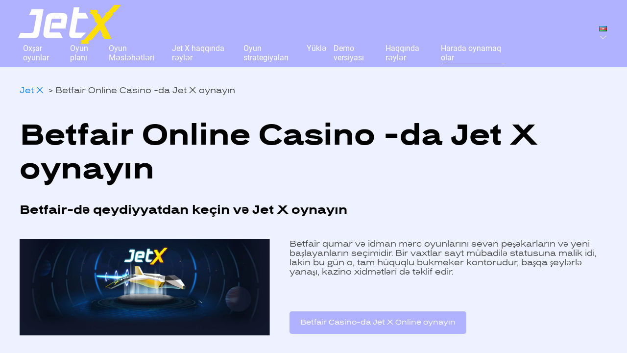

--- FILE ---
content_type: text/html; charset=UTF-8
request_url: https://jet-x.games/az/betfair-online-casino-da-jet-x-oynayin/
body_size: 14438
content:
<!DOCTYPE html>
<html lang="az">
    <head>
        <meta charset="UTF-8">
        <meta http-equiv="X-UA-Compatible" content="IE=edge">
        <meta name="viewport" content="width=device-width, initial-scale=1">
        <link rel="shortcut icon" href="/wp-content/uploads/dce76819-1005-4992-b6cf-811db0b6d35f-1.png">
        <link rel="apple-touch-icon" href="/wp-content/uploads/dce76819-1005-4992-b6cf-811db0b6d35f-1.png">
                <title>Betfair Online Casino -da Jet X oynayın - Jet X</title>
<link rel="alternate" href="https://jet-x.games/en/play-jet-x-at-betfair-online-casino/" hreflang="en" />
<link rel="alternate" href="https://jet-x.games/ua/play-jet-x-at-betfair-online-casino/" hreflang="ua" />
<link rel="alternate" href="https://jet-x.games/igrat-v-jet-x-v-online-kazino-betfair/" hreflang="ru" />
<link rel="alternate" href="https://jet-x.games/kz/betfair-onlajn-kazinosynda-jet-x-ojna-yz/" hreflang="kz" />
<link rel="alternate" href="https://jet-x.games/az/betfair-online-casino-da-jet-x-oynayin/" hreflang="az" />
<link rel="alternate" href="https://jet-x.games/tr/betfair-online-casino-jet-x-oyna/" hreflang="tr" />
<link rel="alternate" href="https://jet-x.games/uz/betfair-online-casino-da-jet-x-o-ynang/" hreflang="uz" />
<link rel="alternate" href="https://jet-x.games/es/juega-jet-x-en-el-casino-en-linea-betfair/" hreflang="es" />
<link rel="alternate" href="https://jet-x.games/pt/jogue-jet-x-no-casino-online-betfair/" hreflang="pt" />
<meta name="dc.title" content="Betfair Online Casino -da Jet X oynayın - Jet X" />
<meta name="dc.description" content="Betfair kazinosunda real pul üçün Jet X onlayn oyununu oynayın. Betfair onlayn kazinosunun rəsmi saytında qeydiyyat. Smartsoft Gaming tərəfindən JetX online oyun" />
<meta name="dc.relation" content="https://jet-x.games/az/betfair-online-casino-da-jet-x-oynayin/" />
<meta name="dc.source" content="https://jet-x.games/" />
<meta name="dc.language" content="az" />
<meta name="description" content="Betfair kazinosunda real pul üçün Jet X onlayn oyununu oynayın. Betfair onlayn kazinosunun rəsmi saytında qeydiyyat. Smartsoft Gaming tərəfindən JetX online oyun" />
<meta name="robots" content="index, follow" />
<meta name="googlebot" content="index, follow, max-snippet:-1, max-image-preview:large, max-video-preview:-1" />
<meta name="bingbot" content="index, follow, max-snippet:-1, max-image-preview:large, max-video-preview:-1" />
<link rel="canonical" href="https://jet-x.games/az/betfair-online-casino-da-jet-x-oynayin/" />
<meta property="og:url" content="https://jet-x.games/az/betfair-online-casino-da-jet-x-oynayin/" />
<meta property="og:site_name" content="Jet X" />
<meta property="og:locale" content="az" />
<meta property="og:locale:alternate" content="en_GB" />
<meta property="og:locale:alternate" content="ru_RU" />
<meta property="og:locale:alternate" content="tr_TR" />
<meta property="og:locale:alternate" content="uz_UZ" />
<meta property="og:locale:alternate" content="es_ES" />
<meta property="og:locale:alternate" content="pt_PT" />
<meta property="og:type" content="article" />
<meta property="og:title" content="Betfair Online Casino -da Jet X oynayın - Jet X" />
<meta property="og:description" content="Betfair kazinosunda real pul üçün Jet X onlayn oyununu oynayın. Betfair onlayn kazinosunun rəsmi saytında qeydiyyat. Smartsoft Gaming tərəfindən JetX online oyun" />
<meta property="og:image" content="https://jet-x.games/wp-content/uploads/6-7.jpg" />
<meta property="og:image:secure_url" content="https://jet-x.games/wp-content/uploads/6-7.jpg" />
<meta property="og:image:width" content="1920" />
<meta property="og:image:height" content="740" />
<meta name="twitter:card" content="summary" />
<meta name="twitter:title" content="Betfair Online Casino -da Jet X oynayın - Jet X" />
<meta name="twitter:description" content="Betfair kazinosunda real pul üçün Jet X onlayn oyununu oynayın. Betfair onlayn kazinosunun rəsmi saytında qeydiyyat. Smartsoft Gaming tərəfindən JetX online oyun" />
<meta name="twitter:image" content="https://jet-x.games/wp-content/uploads/6-7.jpg" />
<link href='https://fonts.gstatic.com' crossorigin rel='preconnect' />
<script type="application/ld+json">
    {"@context":"https:\/\/schema.org","@type":"FAQPage","name":"FAQ","mainEntity":[{"@type":"Question","name":"Betfair Online Casino -da Jet X onlayn slotunu harada oynaya bil\u0259r\u0259m?","answerCount":"1","acceptedAnswer":{"@type":"Answer","text":"Betfair qumar v\u0259 idman m\u0259rc oyunlar\u0131n\u0131 sev\u0259n pe\u015f\u0259karlar\u0131n v\u0259 yeni ba\u015flayanlar\u0131n se\u00e7imidir. Bir vaxtlar sayt m\u00fcbadil\u0259 statusuna malik idi, lakin bu g\u00fcn o, tam h\u00fcquqlu bukmeker kontorudur, ba\u015fqa \u015feyl\u0259rl\u0259 yana\u015f\u0131, kazino xidm\u0259tl\u0259ri d\u0259 t\u0259klif edir."}},{"@type":"Question","name":"B\u0259xtinizi Jet X -d\u0259 indi onlayn olaraq Betfair -d\u0259 s\u0131nay\u0131n?","answerCount":"1","acceptedAnswer":{"@type":"Answer","text":"Betfair m\u00fc\u0259yy\u0259n m\u0259nada h\u0259y\u0259can v\u0259 maraql\u0131 \u0259yl\u0259nc\u0259 h\u0259v\u0259skarlar\u0131n\u0131n slot, kazino v\u0259 s. tapa bil\u0259c\u0259yi unikal yerdir. JetX oyunu da m\u00f6vcuddur. B\u0259xtinizi s\u0131nama\u011fa haz\u0131rs\u0131n\u0131z? N\u0259zar\u0259td\u0259n \u00e7\u0131xan t\u0259yyar\u0259ni cilovlaya bil\u0259c\u0259yiniz\u0259 \u0259minsinizmi? O zaman qeydiyyatdan ke\u00e7m\u0259yi t\u00f6vsiy\u0259 edirik!"}}]}</script>
		<!-- This site uses the Google Analytics by MonsterInsights plugin v8.12.1 - Using Analytics tracking - https://www.monsterinsights.com/ -->
							<script
				src="//www.googletagmanager.com/gtag/js?id=G-ESJJP0VJEH"  data-cfasync="false" data-wpfc-render="false" type="text/javascript" async></script>
			<script data-cfasync="false" data-wpfc-render="false" type="text/javascript">
				var mi_version = '8.12.1';
				var mi_track_user = true;
				var mi_no_track_reason = '';
				
								var disableStrs = [
										'ga-disable-G-ESJJP0VJEH',
														];

				/* Function to detect opted out users */
				function __gtagTrackerIsOptedOut() {
					for (var index = 0; index < disableStrs.length; index++) {
						if (document.cookie.indexOf(disableStrs[index] + '=true') > -1) {
							return true;
						}
					}

					return false;
				}

				/* Disable tracking if the opt-out cookie exists. */
				if (__gtagTrackerIsOptedOut()) {
					for (var index = 0; index < disableStrs.length; index++) {
						window[disableStrs[index]] = true;
					}
				}

				/* Opt-out function */
				function __gtagTrackerOptout() {
					for (var index = 0; index < disableStrs.length; index++) {
						document.cookie = disableStrs[index] + '=true; expires=Thu, 31 Dec 2099 23:59:59 UTC; path=/';
						window[disableStrs[index]] = true;
					}
				}

				if ('undefined' === typeof gaOptout) {
					function gaOptout() {
						__gtagTrackerOptout();
					}
				}
								window.dataLayer = window.dataLayer || [];

				window.MonsterInsightsDualTracker = {
					helpers: {},
					trackers: {},
				};
				if (mi_track_user) {
					function __gtagDataLayer() {
						dataLayer.push(arguments);
					}

					function __gtagTracker(type, name, parameters) {
						if (!parameters) {
							parameters = {};
						}

						if (parameters.send_to) {
							__gtagDataLayer.apply(null, arguments);
							return;
						}

						if (type === 'event') {
														parameters.send_to = monsterinsights_frontend.v4_id;
							var hookName = name;
							if (typeof parameters['event_category'] !== 'undefined') {
								hookName = parameters['event_category'] + ':' + name;
							}

							if (typeof MonsterInsightsDualTracker.trackers[hookName] !== 'undefined') {
								MonsterInsightsDualTracker.trackers[hookName](parameters);
							} else {
								__gtagDataLayer('event', name, parameters);
							}
							
													} else {
							__gtagDataLayer.apply(null, arguments);
						}
					}

					__gtagTracker('js', new Date());
					__gtagTracker('set', {
						'developer_id.dZGIzZG': true,
											});
										__gtagTracker('config', 'G-ESJJP0VJEH', {"forceSSL":"true","link_attribution":"true"} );
															window.gtag = __gtagTracker;										(function () {
						/* https://developers.google.com/analytics/devguides/collection/analyticsjs/ */
						/* ga and __gaTracker compatibility shim. */
						var noopfn = function () {
							return null;
						};
						var newtracker = function () {
							return new Tracker();
						};
						var Tracker = function () {
							return null;
						};
						var p = Tracker.prototype;
						p.get = noopfn;
						p.set = noopfn;
						p.send = function () {
							var args = Array.prototype.slice.call(arguments);
							args.unshift('send');
							__gaTracker.apply(null, args);
						};
						var __gaTracker = function () {
							var len = arguments.length;
							if (len === 0) {
								return;
							}
							var f = arguments[len - 1];
							if (typeof f !== 'object' || f === null || typeof f.hitCallback !== 'function') {
								if ('send' === arguments[0]) {
									var hitConverted, hitObject = false, action;
									if ('event' === arguments[1]) {
										if ('undefined' !== typeof arguments[3]) {
											hitObject = {
												'eventAction': arguments[3],
												'eventCategory': arguments[2],
												'eventLabel': arguments[4],
												'value': arguments[5] ? arguments[5] : 1,
											}
										}
									}
									if ('pageview' === arguments[1]) {
										if ('undefined' !== typeof arguments[2]) {
											hitObject = {
												'eventAction': 'page_view',
												'page_path': arguments[2],
											}
										}
									}
									if (typeof arguments[2] === 'object') {
										hitObject = arguments[2];
									}
									if (typeof arguments[5] === 'object') {
										Object.assign(hitObject, arguments[5]);
									}
									if ('undefined' !== typeof arguments[1].hitType) {
										hitObject = arguments[1];
										if ('pageview' === hitObject.hitType) {
											hitObject.eventAction = 'page_view';
										}
									}
									if (hitObject) {
										action = 'timing' === arguments[1].hitType ? 'timing_complete' : hitObject.eventAction;
										hitConverted = mapArgs(hitObject);
										__gtagTracker('event', action, hitConverted);
									}
								}
								return;
							}

							function mapArgs(args) {
								var arg, hit = {};
								var gaMap = {
									'eventCategory': 'event_category',
									'eventAction': 'event_action',
									'eventLabel': 'event_label',
									'eventValue': 'event_value',
									'nonInteraction': 'non_interaction',
									'timingCategory': 'event_category',
									'timingVar': 'name',
									'timingValue': 'value',
									'timingLabel': 'event_label',
									'page': 'page_path',
									'location': 'page_location',
									'title': 'page_title',
								};
								for (arg in args) {
																		if (!(!args.hasOwnProperty(arg) || !gaMap.hasOwnProperty(arg))) {
										hit[gaMap[arg]] = args[arg];
									} else {
										hit[arg] = args[arg];
									}
								}
								return hit;
							}

							try {
								f.hitCallback();
							} catch (ex) {
							}
						};
						__gaTracker.create = newtracker;
						__gaTracker.getByName = newtracker;
						__gaTracker.getAll = function () {
							return [];
						};
						__gaTracker.remove = noopfn;
						__gaTracker.loaded = true;
						window['__gaTracker'] = __gaTracker;
					})();
									} else {
										console.log("");
					(function () {
						function __gtagTracker() {
							return null;
						}

						window['__gtagTracker'] = __gtagTracker;
						window['gtag'] = __gtagTracker;
					})();
									}
			</script>
				<!-- / Google Analytics by MonsterInsights -->
		<link rel='stylesheet' id='wp-block-library-css' href='https://jet-x.games/wp-includes/css/dist/block-library/style.min.css?ver=6.1' type='text/css' media='all' />
<style id='wpseopress-local-business-style-inline-css' type='text/css'>
span.wp-block-wpseopress-local-business-field{margin-right:8px}

</style>
<link rel='stylesheet' id='classic-theme-styles-css' href='https://jet-x.games/wp-includes/css/classic-themes.min.css?ver=1' type='text/css' media='all' />
<style id='global-styles-inline-css' type='text/css'>
body{--wp--preset--color--black: #000000;--wp--preset--color--cyan-bluish-gray: #abb8c3;--wp--preset--color--white: #ffffff;--wp--preset--color--pale-pink: #f78da7;--wp--preset--color--vivid-red: #cf2e2e;--wp--preset--color--luminous-vivid-orange: #ff6900;--wp--preset--color--luminous-vivid-amber: #fcb900;--wp--preset--color--light-green-cyan: #7bdcb5;--wp--preset--color--vivid-green-cyan: #00d084;--wp--preset--color--pale-cyan-blue: #8ed1fc;--wp--preset--color--vivid-cyan-blue: #0693e3;--wp--preset--color--vivid-purple: #9b51e0;--wp--preset--gradient--vivid-cyan-blue-to-vivid-purple: linear-gradient(135deg,rgba(6,147,227,1) 0%,rgb(155,81,224) 100%);--wp--preset--gradient--light-green-cyan-to-vivid-green-cyan: linear-gradient(135deg,rgb(122,220,180) 0%,rgb(0,208,130) 100%);--wp--preset--gradient--luminous-vivid-amber-to-luminous-vivid-orange: linear-gradient(135deg,rgba(252,185,0,1) 0%,rgba(255,105,0,1) 100%);--wp--preset--gradient--luminous-vivid-orange-to-vivid-red: linear-gradient(135deg,rgba(255,105,0,1) 0%,rgb(207,46,46) 100%);--wp--preset--gradient--very-light-gray-to-cyan-bluish-gray: linear-gradient(135deg,rgb(238,238,238) 0%,rgb(169,184,195) 100%);--wp--preset--gradient--cool-to-warm-spectrum: linear-gradient(135deg,rgb(74,234,220) 0%,rgb(151,120,209) 20%,rgb(207,42,186) 40%,rgb(238,44,130) 60%,rgb(251,105,98) 80%,rgb(254,248,76) 100%);--wp--preset--gradient--blush-light-purple: linear-gradient(135deg,rgb(255,206,236) 0%,rgb(152,150,240) 100%);--wp--preset--gradient--blush-bordeaux: linear-gradient(135deg,rgb(254,205,165) 0%,rgb(254,45,45) 50%,rgb(107,0,62) 100%);--wp--preset--gradient--luminous-dusk: linear-gradient(135deg,rgb(255,203,112) 0%,rgb(199,81,192) 50%,rgb(65,88,208) 100%);--wp--preset--gradient--pale-ocean: linear-gradient(135deg,rgb(255,245,203) 0%,rgb(182,227,212) 50%,rgb(51,167,181) 100%);--wp--preset--gradient--electric-grass: linear-gradient(135deg,rgb(202,248,128) 0%,rgb(113,206,126) 100%);--wp--preset--gradient--midnight: linear-gradient(135deg,rgb(2,3,129) 0%,rgb(40,116,252) 100%);--wp--preset--duotone--dark-grayscale: url('#wp-duotone-dark-grayscale');--wp--preset--duotone--grayscale: url('#wp-duotone-grayscale');--wp--preset--duotone--purple-yellow: url('#wp-duotone-purple-yellow');--wp--preset--duotone--blue-red: url('#wp-duotone-blue-red');--wp--preset--duotone--midnight: url('#wp-duotone-midnight');--wp--preset--duotone--magenta-yellow: url('#wp-duotone-magenta-yellow');--wp--preset--duotone--purple-green: url('#wp-duotone-purple-green');--wp--preset--duotone--blue-orange: url('#wp-duotone-blue-orange');--wp--preset--font-size--small: 13px;--wp--preset--font-size--medium: 20px;--wp--preset--font-size--large: 36px;--wp--preset--font-size--x-large: 42px;--wp--preset--spacing--20: 0.44rem;--wp--preset--spacing--30: 0.67rem;--wp--preset--spacing--40: 1rem;--wp--preset--spacing--50: 1.5rem;--wp--preset--spacing--60: 2.25rem;--wp--preset--spacing--70: 3.38rem;--wp--preset--spacing--80: 5.06rem;}:where(.is-layout-flex){gap: 0.5em;}body .is-layout-flow > .alignleft{float: left;margin-inline-start: 0;margin-inline-end: 2em;}body .is-layout-flow > .alignright{float: right;margin-inline-start: 2em;margin-inline-end: 0;}body .is-layout-flow > .aligncenter{margin-left: auto !important;margin-right: auto !important;}body .is-layout-constrained > .alignleft{float: left;margin-inline-start: 0;margin-inline-end: 2em;}body .is-layout-constrained > .alignright{float: right;margin-inline-start: 2em;margin-inline-end: 0;}body .is-layout-constrained > .aligncenter{margin-left: auto !important;margin-right: auto !important;}body .is-layout-constrained > :where(:not(.alignleft):not(.alignright):not(.alignfull)){max-width: var(--wp--style--global--content-size);margin-left: auto !important;margin-right: auto !important;}body .is-layout-constrained > .alignwide{max-width: var(--wp--style--global--wide-size);}body .is-layout-flex{display: flex;}body .is-layout-flex{flex-wrap: wrap;align-items: center;}body .is-layout-flex > *{margin: 0;}:where(.wp-block-columns.is-layout-flex){gap: 2em;}.has-black-color{color: var(--wp--preset--color--black) !important;}.has-cyan-bluish-gray-color{color: var(--wp--preset--color--cyan-bluish-gray) !important;}.has-white-color{color: var(--wp--preset--color--white) !important;}.has-pale-pink-color{color: var(--wp--preset--color--pale-pink) !important;}.has-vivid-red-color{color: var(--wp--preset--color--vivid-red) !important;}.has-luminous-vivid-orange-color{color: var(--wp--preset--color--luminous-vivid-orange) !important;}.has-luminous-vivid-amber-color{color: var(--wp--preset--color--luminous-vivid-amber) !important;}.has-light-green-cyan-color{color: var(--wp--preset--color--light-green-cyan) !important;}.has-vivid-green-cyan-color{color: var(--wp--preset--color--vivid-green-cyan) !important;}.has-pale-cyan-blue-color{color: var(--wp--preset--color--pale-cyan-blue) !important;}.has-vivid-cyan-blue-color{color: var(--wp--preset--color--vivid-cyan-blue) !important;}.has-vivid-purple-color{color: var(--wp--preset--color--vivid-purple) !important;}.has-black-background-color{background-color: var(--wp--preset--color--black) !important;}.has-cyan-bluish-gray-background-color{background-color: var(--wp--preset--color--cyan-bluish-gray) !important;}.has-white-background-color{background-color: var(--wp--preset--color--white) !important;}.has-pale-pink-background-color{background-color: var(--wp--preset--color--pale-pink) !important;}.has-vivid-red-background-color{background-color: var(--wp--preset--color--vivid-red) !important;}.has-luminous-vivid-orange-background-color{background-color: var(--wp--preset--color--luminous-vivid-orange) !important;}.has-luminous-vivid-amber-background-color{background-color: var(--wp--preset--color--luminous-vivid-amber) !important;}.has-light-green-cyan-background-color{background-color: var(--wp--preset--color--light-green-cyan) !important;}.has-vivid-green-cyan-background-color{background-color: var(--wp--preset--color--vivid-green-cyan) !important;}.has-pale-cyan-blue-background-color{background-color: var(--wp--preset--color--pale-cyan-blue) !important;}.has-vivid-cyan-blue-background-color{background-color: var(--wp--preset--color--vivid-cyan-blue) !important;}.has-vivid-purple-background-color{background-color: var(--wp--preset--color--vivid-purple) !important;}.has-black-border-color{border-color: var(--wp--preset--color--black) !important;}.has-cyan-bluish-gray-border-color{border-color: var(--wp--preset--color--cyan-bluish-gray) !important;}.has-white-border-color{border-color: var(--wp--preset--color--white) !important;}.has-pale-pink-border-color{border-color: var(--wp--preset--color--pale-pink) !important;}.has-vivid-red-border-color{border-color: var(--wp--preset--color--vivid-red) !important;}.has-luminous-vivid-orange-border-color{border-color: var(--wp--preset--color--luminous-vivid-orange) !important;}.has-luminous-vivid-amber-border-color{border-color: var(--wp--preset--color--luminous-vivid-amber) !important;}.has-light-green-cyan-border-color{border-color: var(--wp--preset--color--light-green-cyan) !important;}.has-vivid-green-cyan-border-color{border-color: var(--wp--preset--color--vivid-green-cyan) !important;}.has-pale-cyan-blue-border-color{border-color: var(--wp--preset--color--pale-cyan-blue) !important;}.has-vivid-cyan-blue-border-color{border-color: var(--wp--preset--color--vivid-cyan-blue) !important;}.has-vivid-purple-border-color{border-color: var(--wp--preset--color--vivid-purple) !important;}.has-vivid-cyan-blue-to-vivid-purple-gradient-background{background: var(--wp--preset--gradient--vivid-cyan-blue-to-vivid-purple) !important;}.has-light-green-cyan-to-vivid-green-cyan-gradient-background{background: var(--wp--preset--gradient--light-green-cyan-to-vivid-green-cyan) !important;}.has-luminous-vivid-amber-to-luminous-vivid-orange-gradient-background{background: var(--wp--preset--gradient--luminous-vivid-amber-to-luminous-vivid-orange) !important;}.has-luminous-vivid-orange-to-vivid-red-gradient-background{background: var(--wp--preset--gradient--luminous-vivid-orange-to-vivid-red) !important;}.has-very-light-gray-to-cyan-bluish-gray-gradient-background{background: var(--wp--preset--gradient--very-light-gray-to-cyan-bluish-gray) !important;}.has-cool-to-warm-spectrum-gradient-background{background: var(--wp--preset--gradient--cool-to-warm-spectrum) !important;}.has-blush-light-purple-gradient-background{background: var(--wp--preset--gradient--blush-light-purple) !important;}.has-blush-bordeaux-gradient-background{background: var(--wp--preset--gradient--blush-bordeaux) !important;}.has-luminous-dusk-gradient-background{background: var(--wp--preset--gradient--luminous-dusk) !important;}.has-pale-ocean-gradient-background{background: var(--wp--preset--gradient--pale-ocean) !important;}.has-electric-grass-gradient-background{background: var(--wp--preset--gradient--electric-grass) !important;}.has-midnight-gradient-background{background: var(--wp--preset--gradient--midnight) !important;}.has-small-font-size{font-size: var(--wp--preset--font-size--small) !important;}.has-medium-font-size{font-size: var(--wp--preset--font-size--medium) !important;}.has-large-font-size{font-size: var(--wp--preset--font-size--large) !important;}.has-x-large-font-size{font-size: var(--wp--preset--font-size--x-large) !important;}
.wp-block-navigation a:where(:not(.wp-element-button)){color: inherit;}
:where(.wp-block-columns.is-layout-flex){gap: 2em;}
.wp-block-pullquote{font-size: 1.5em;line-height: 1.6;}
</style>
<link href="https://jet-x.games/wp-content/themes/yootheme/css/theme.1.css?ver=1677795591" rel="stylesheet">
<link href="https://jet-x.games/wp-content/themes/yootheme/css/custom.css?ver=2.7.22" rel="stylesheet">
<script type="2399f033f59ad6080e099256-text/javascript" src='https://jet-x.games/wp-content/plugins/google-analytics-for-wordpress/assets/js/frontend-gtag.min.js?ver=8.12.1' id='monsterinsights-frontend-script-js'></script>
<script data-cfasync="false" data-wpfc-render="false" type="text/javascript" id='monsterinsights-frontend-script-js-extra'>/* <![CDATA[ */
var monsterinsights_frontend = {"js_events_tracking":"true","download_extensions":"doc,pdf,ppt,zip,xls,docx,pptx,xlsx","inbound_paths":"[{\"path\":\"\\\/go\\\/\",\"label\":\"affiliate\"},{\"path\":\"\\\/recommend\\\/\",\"label\":\"affiliate\"}]","home_url":"https:\/\/jet-x.games","hash_tracking":"false","ua":"","v4_id":"G-ESJJP0VJEH"};/* ]]> */
</script>
<script type="2399f033f59ad6080e099256-text/javascript" src='https://jet-x.games/wp-includes/js/jquery/jquery.min.js?ver=3.6.1' id='jquery-core-js'></script>
<script type="2399f033f59ad6080e099256-text/javascript" src='https://jet-x.games/wp-includes/js/jquery/jquery-migrate.min.js?ver=3.3.2' id='jquery-migrate-js'></script>
<link rel="https://api.w.org/" href="https://jet-x.games/wp-json/" /><link rel="alternate" type="application/json" href="https://jet-x.games/wp-json/wp/v2/pages/5848" /><link rel="wlwmanifest" type="application/wlwmanifest+xml" href="https://jet-x.games/wp-includes/wlwmanifest.xml" />
<meta name="generator" content="WordPress 6.1" />
<link rel='shortlink' href='https://jet-x.games/?p=5848' />
<link rel="alternate" type="application/json+oembed" href="https://jet-x.games/wp-json/oembed/1.0/embed?url=https%3A%2F%2Fjet-x.games%2Faz%2Fbetfair-online-casino-da-jet-x-oynayin%2F" />
<link rel="alternate" type="text/xml+oembed" href="https://jet-x.games/wp-json/oembed/1.0/embed?url=https%3A%2F%2Fjet-x.games%2Faz%2Fbetfair-online-casino-da-jet-x-oynayin%2F&#038;format=xml" />

		<!-- GA Google Analytics @ https://m0n.co/ga -->
		<script type="2399f033f59ad6080e099256-text/javascript">
			(function(i,s,o,g,r,a,m){i['GoogleAnalyticsObject']=r;i[r]=i[r]||function(){
			(i[r].q=i[r].q||[]).push(arguments)},i[r].l=1*new Date();a=s.createElement(o),
			m=s.getElementsByTagName(o)[0];a.async=1;a.src=g;m.parentNode.insertBefore(a,m)
			})(window,document,'script','https://www.google-analytics.com/analytics.js','ga');
			ga('create', 'G-ESJJP0VJEH', 'auto');
			ga('require', 'displayfeatures');
			ga('require', 'linkid');
			ga('set', 'anonymizeIp', true);
			ga('set', 'forceSSL', true);
			ga('send', 'pageview');
		</script>

	<link rel="amphtml" href="https://jet-x.games/az/betfair-online-casino-da-jet-x-oynayin/amp/"><script src="https://jet-x.games/wp-content/themes/yootheme/vendor/assets/uikit/dist/js/uikit.min.js?ver=2.7.22" type="2399f033f59ad6080e099256-text/javascript"></script>
<script src="https://jet-x.games/wp-content/themes/yootheme/vendor/assets/uikit/dist/js/uikit-icons.min.js?ver=2.7.22" type="2399f033f59ad6080e099256-text/javascript"></script>
<script src="https://jet-x.games/wp-content/themes/yootheme/js/theme.js?ver=2.7.22" type="2399f033f59ad6080e099256-text/javascript"></script>
<script type="2399f033f59ad6080e099256-text/javascript">var $theme = {};</script>
<style>.breadcrumb {list-style: none;margin:0}.breadcrumb li {margin:0;display:inline-block;position:relative;}.breadcrumb li::after{content:' > ';margin-left:5px;margin-right:5px;}.breadcrumb li:last-child::after{display:none}</style>		<style type="text/css" id="wp-custom-css">
			.tm-page{
	background-color:#EEF1FF;
}
.register_block_buttons .uk-button{
	background-color:#B1B2FF!important;
}

@media (min-width: 960px)
.uk-container {
    padding-left: 0px !important;
    padding-right: 0px !important;
}

.uk-navbar-item, .uk-navbar-nav>li>a, .uk-navbar-toggle {
    padding: 0 7px;
}
/*  custom styles */

.menu-item-has-children {
	position: relative;
}
.uk-navbar-dropdown-bottom-left {
	padding: 15px 0px 15px 25px;
}
.uk-navbar-dropdown-nav>li .uk-nav-sub {
	display: none;
  position: absolute;
  z-index: 1020;
  box-sizing: border-box;
  width: 250px;
  padding: 15px 25px;
  background: #b1b2ff;
  left: 275px;
  top: -15px;
}
.uk-navbar-dropdown-nav>li:hover .uk-nav-sub { 
  display: block;
}
.uk-navbar-dropdown-nav .uk-nav-sub li>a:hover {
color: #ffd101;
}
.uk-navbar-dropdown-nav .uk-nav-sub li.uk-active>a:hover {
color: #fff;
}		</style>
		    </head>
    <body class="page-template-default page page-id-5848 ">


        
        
        <div class="tm-page">

                        
<div class="tm-header-mobile uk-hidden@l">


    <div class="uk-navbar-container">
        <nav uk-navbar="container: .tm-header-mobile">

            
            
                        <div class="uk-navbar-right">

                
                                <a class="uk-navbar-toggle" href="#tm-mobile" uk-toggle>
                                        <div uk-navbar-toggle-icon></div>
                </a>
                
                
            </div>
            
        </nav>
    </div>

    

<div id="tm-mobile" uk-offcanvas mode="slide" overlay>
    <div class="uk-offcanvas-bar">

                <button class="uk-offcanvas-close" type="button" uk-close></button>
        
        
            
<div class="uk-child-width-1-1" uk-grid>    <div>
<div class="uk-panel">

    
    
<ul class="uk-nav uk-nav-primary">
    
	<li class="menu-item menu-item-type-custom menu-item-object-custom menu-item-has-children uk-parent"><a href="#link"> Oxşar oyunlar</a>
	<ul class="uk-nav-sub">

		<li class="menu-item menu-item-type-post_type menu-item-object-page menu-item-has-children uk-parent"><a href="https://jet-x.games/az/aviator-oyun/"> Aviator оyun</a>
		<ul>

			<li class="menu-item menu-item-type-custom menu-item-object-custom"><a href="https://jet-x.games/az/igra-aviator-na-1win-onlajn-na-oficialnom-sajte/"> Aviator 1Win</a></li>
			<li class="menu-item menu-item-type-custom menu-item-object-custom"><a href="https://jet-x.games/az/aviator-pin-ap-pin-up-aviator-2023-onlajn-igra/"> Aviator Pin-up</a></li></ul></li>
		<li class="menu-item menu-item-type-post_type menu-item-object-page"><a href="https://jet-x.games/az/zeppelin-oyunu/"> Zeppelin oyunu</a></li>
		<li class="menu-item menu-item-type-post_type menu-item-object-page menu-item-has-children uk-parent"><a href="https://jet-x.games/az/lucky-jet-oyunu/"> Lucky Jet oyunu</a>
		<ul>

			<li class="menu-item menu-item-type-custom menu-item-object-custom"><a href="https://jet-x.games/az/lucky-jet-laki-dzhet-skachajte-besplatno-dlja-android-i-ios/"> Lucky Jet Yükləyi</a></li>
			<li class="menu-item menu-item-type-custom menu-item-object-custom"><a href="https://jet-x.games/az/masterstvo-vyigrysha-v-lucky-jet-topovye-sovety-i-taktika/"> Lucky Jet Strategiyası</a></li>
			<li class="menu-item menu-item-type-custom menu-item-object-custom"><a href="https://jet-x.games/az/lucky-jet-na-1win-gid-po-igre-professionalnye-rekomendacii-i-puti-k-pobede/"> Lucky Jet 1Win</a></li></ul></li>
		<li class="menu-item menu-item-type-post_type menu-item-object-page"><a href="https://jet-x.games/az/space-xy-oyunu/"> Space XY oyunu</a></li>
		<li class="menu-item menu-item-type-post_type menu-item-object-page"><a href="https://jet-x.games/az/plinko-xy-oyunu/"> Plinko XY oyunu</a></li>
		<li class="menu-item menu-item-type-post_type menu-item-object-page"><a href="https://jet-x.games/az/cash-or-crash-novaja-igry-v-stile-crash/"> Cash or Crash  oyunu</a></li>
		<li class="menu-item menu-item-type-post_type menu-item-object-page"><a href="https://jet-x.games/az/speed-and-cash-vysokooktanovaja-gonochnaja-igra-kotoraja-derzhit-vas-v-naprjazhenii/"> Speed and Cash oyunu</a></li>
		<li class="menu-item menu-item-type-post_type menu-item-object-page"><a href="https://jet-x.games/az/rocket-queen-standart-mexanika-il-maraqli-v-h-y-canli-sans-oyunu/"> Rocket Queen oyunu</a></li>
		<li class="menu-item menu-item-type-post_type menu-item-object-page"><a href="https://jet-x.games/az/aviatrix-oyunu/"> Aviatrix oyunu</a></li></ul></li>
	<li class="menu-item menu-item-type-post_type menu-item-object-page"><a href="https://jet-x.games/az/oyun-sxeml-ri/"> Oyun planı</a></li>
	<li class="menu-item menu-item-type-post_type menu-item-object-page"><a href="https://jet-x.games/az/oyun-m-sl-h-tl-ri/"> Oyun Məsləhətləri</a></li>
	<li class="menu-item menu-item-type-post_type menu-item-object-page"><a href="https://jet-x.games/az/r-yl-r/"> Jet X haqqında rəylər</a></li>
	<li class="menu-item menu-item-type-post_type menu-item-object-page"><a href="https://jet-x.games/az/oyun-strategiyalari/"> Oyun strategiyaları</a></li>
	<li class="menu-item menu-item-type-post_type menu-item-object-page"><a href="https://jet-x.games/az/yukl/"> Yüklə</a></li>
	<li class="menu-item menu-item-type-post_type menu-item-object-page"><a href="https://jet-x.games/az/demo/"> Demo versiyası</a></li>
	<li class="menu-item menu-item-type-custom menu-item-object-custom menu-item-has-children uk-parent"><a href="#link"> Haqqında rəylər</a>
	<ul class="uk-nav-sub">

		<li class="menu-item menu-item-type-post_type menu-item-object-page"><a href="https://jet-x.games/az/jet-x-slotjudge-t-r-find-n-oyuna-baxis/"> Jet X: SlotJudge tərəfindən oyuna baxış</a></li>
		<li class="menu-item menu-item-type-post_type menu-item-object-page"><a href="https://jet-x.games/az/jet-x-slotstemple-t-r-find-n-oyuna-baxis/"> Jet X: SlotsTemple tərəfindən oyuna baxış</a></li>
		<li class="menu-item menu-item-type-post_type menu-item-object-page"><a href="https://jet-x.games/az/jet-x-slotcatalog-t-r-find-n-oyuna-baxis/"> Jet X: SlotCatalog tərəfindən oyuna baxış</a></li></ul></li>
	<li class="menu-item menu-item-type-custom menu-item-object-custom current-menu-ancestor current-menu-parent menu-item-has-children uk-active uk-parent"><a href="#link"> Harada oynamaq olar</a>
	<ul class="uk-nav-sub">

		<li class="menu-item menu-item-type-post_type menu-item-object-page"><a href="https://jet-x.games/az/pin-up-casino-da-jet-x-oynayin/"> Pin-Up Casino-da Jet X oynayın</a></li>
		<li class="menu-item menu-item-type-post_type menu-item-object-page"><a href="https://jet-x.games/az/1xbet-onlayn-kazinoda-jet-x-oynayin/"> 1xBet onlayn kazinoda Jet X oynayın</a></li>
		<li class="menu-item menu-item-type-post_type menu-item-object-page"><a href="https://jet-x.games/az/parimatch-casino-kazinosunda-jet-x-onlayn-oynayin/"> Parimatch Casino kazinosunda Jet X onlayn oynayın</a></li>
		<li class="menu-item menu-item-type-post_type menu-item-object-page"><a href="https://jet-x.games/az/bet365-online-casino-da-jet-x-oynayin/"> Bet365 Online Casino-da Jet X oynayın</a></li>
		<li class="menu-item menu-item-type-post_type menu-item-object-page"><a href="https://jet-x.games/az/caliente-casino-da-jet-x-online-oynayin/"> Caliente Casino -da Jet X Online oynayın</a></li>
		<li class="menu-item menu-item-type-post_type menu-item-object-page"><a href="https://jet-x.games/az/betano-casino-da-jet-x-online-oynayin/"> Betano Casino -da Jet X Online oynayın</a></li>
		<li class="menu-item menu-item-type-post_type menu-item-object-page"><a href="https://jet-x.games/az/sportingbet-casino-da-jet-x-online-oynayin/"> Sportingbet Casino -da Jet X Online oynayın</a></li>
		<li class="menu-item menu-item-type-post_type menu-item-object-page current-menu-item page_item page-item-5848 current_page_item uk-active"><a href="https://jet-x.games/az/betfair-online-casino-da-jet-x-oynayin/"> Betfair Online Casino -da Jet X oynayın</a></li>
		<li class="menu-item menu-item-type-post_type menu-item-object-page"><a href="https://jet-x.games/az/onlayn-iddaa-casino-da-jet-x-oynayin/"> Onlayn Iddaa Casino -da Jet X oynayın</a></li>
		<li class="menu-item menu-item-type-post_type menu-item-object-page"><a href="https://jet-x.games/az/nesine-casino-kazinosunda-onlayn-jet-x-oynayin/"> Nesine Casino kazinosunda onlayn Jet X oynayın</a></li>
		<li class="menu-item menu-item-type-post_type menu-item-object-page"><a href="https://jet-x.games/az/betpay-casino-da-jet-x-online-oynayin/"> BetPay Casino -da Jet X Online oynayın</a></li>
		<li class="menu-item menu-item-type-post_type menu-item-object-page"><a href="https://jet-x.games/az/betsson-casino-da-jet-x-oynayin/"> Betsson Casino -da Jet X oynayın</a></li>
		<li class="menu-item menu-item-type-post_type menu-item-object-page"><a href="https://jet-x.games/az/inkabet-casino-da-jet-x-oynayin/"> Inkabet Casino -da Jet X oynayın</a></li>
		<li class="menu-item menu-item-type-post_type menu-item-object-page"><a href="https://jet-x.games/az/bet9ja-casino-online-da-jet-x-oynayin/"> Bet9ja Casino Online -da Jet X oynayın</a></li>
		<li class="menu-item menu-item-type-post_type menu-item-object-page"><a href="https://jet-x.games/az/betking-casino-online-da-jet-x-oynayin/"> BetKing Casino Online -da Jet X oynayın</a></li>
		<li class="menu-item menu-item-type-post_type menu-item-object-page"><a href="https://jet-x.games/az/betway-casino-online-da-jet-x-oynayin/"> Betway Casino Online -da Jet X oynayın</a></li>
		<li class="menu-item menu-item-type-post_type menu-item-object-page"><a href="https://jet-x.games/az/cbet-casino-online-da-jet-x-oynayin/"> Cbet Casino Online -da Jet X oynayın</a></li>
		<li class="menu-item menu-item-type-post_type menu-item-object-page"><a href="https://jet-x.games/az/playzax-casino-online-da-jet-x-oynayin/"> PlayZax Casino Online-da Jet X oynayın</a></li>
		<li class="menu-item menu-item-type-post_type menu-item-object-page"><a href="https://jet-x.games/az/bitcasino-casino-online-da-jet-x-oynayin/"> Bitcasino Casino Online-da Jet X oynayın</a></li>
		<li class="menu-item menu-item-type-post_type menu-item-object-page"><a href="https://jet-x.games/az/22bet-casino-online-da-jet-x-oynayin/"> 22Bet Casino Online -da Jet X oynayın</a></li>
		<li class="menu-item menu-item-type-post_type menu-item-object-page"><a href="https://jet-x.games/az/bwin-casino-online-da-jet-x-oynayin/"> Bwin Casino Online -da Jet X oynayın</a></li></ul></li></ul>

</div>
</div></div>
            
    </div>
</div>

</div>


<div class="tm-header uk-visible@l" uk-header>



    
        <div class="uk-navbar-container">

            <div class="uk-container">
                <nav class="uk-navbar" uk-navbar="{&quot;align&quot;:&quot;left&quot;,&quot;boundary&quot;:&quot;.tm-header .uk-navbar-container&quot;,&quot;container&quot;:&quot;.tm-header&quot;}">

                                        <div class="uk-navbar-left">

                                                    
<a href="https://jet-x.games/az/glavnaja-az-rbaycan" class="uk-navbar-item uk-logo">
    <img alt width="210" height="54" src="/wp-content/uploads/jetx_logo.svg"></a>
                                                    
                                                    
<ul class="uk-navbar-nav">
    
	<li class="menu-item menu-item-type-custom menu-item-object-custom menu-item-has-children uk-parent"><a href="#link"> Oxşar oyunlar</a>
	<div class="uk-navbar-dropdown"><div class="uk-navbar-dropdown-grid uk-child-width-1-1" uk-grid><div><ul class="uk-nav uk-navbar-dropdown-nav">

		<li class="menu-item menu-item-type-post_type menu-item-object-page menu-item-has-children uk-parent"><a href="https://jet-x.games/az/aviator-oyun/"> Aviator оyun</a>
		<ul class="uk-nav-sub">

			<li class="menu-item menu-item-type-custom menu-item-object-custom"><a href="https://jet-x.games/az/igra-aviator-na-1win-onlajn-na-oficialnom-sajte/"> Aviator 1Win</a></li>
			<li class="menu-item menu-item-type-custom menu-item-object-custom"><a href="https://jet-x.games/az/aviator-pin-ap-pin-up-aviator-2023-onlajn-igra/"> Aviator Pin-up</a></li></ul></li>
		<li class="menu-item menu-item-type-post_type menu-item-object-page"><a href="https://jet-x.games/az/zeppelin-oyunu/"> Zeppelin oyunu</a></li>
		<li class="menu-item menu-item-type-post_type menu-item-object-page menu-item-has-children uk-parent"><a href="https://jet-x.games/az/lucky-jet-oyunu/"> Lucky Jet oyunu</a>
		<ul class="uk-nav-sub">

			<li class="menu-item menu-item-type-custom menu-item-object-custom"><a href="https://jet-x.games/az/lucky-jet-laki-dzhet-skachajte-besplatno-dlja-android-i-ios/"> Lucky Jet Yükləyi</a></li>
			<li class="menu-item menu-item-type-custom menu-item-object-custom"><a href="https://jet-x.games/az/masterstvo-vyigrysha-v-lucky-jet-topovye-sovety-i-taktika/"> Lucky Jet Strategiyası</a></li>
			<li class="menu-item menu-item-type-custom menu-item-object-custom"><a href="https://jet-x.games/az/lucky-jet-na-1win-gid-po-igre-professionalnye-rekomendacii-i-puti-k-pobede/"> Lucky Jet 1Win</a></li></ul></li>
		<li class="menu-item menu-item-type-post_type menu-item-object-page"><a href="https://jet-x.games/az/space-xy-oyunu/"> Space XY oyunu</a></li>
		<li class="menu-item menu-item-type-post_type menu-item-object-page"><a href="https://jet-x.games/az/plinko-xy-oyunu/"> Plinko XY oyunu</a></li>
		<li class="menu-item menu-item-type-post_type menu-item-object-page"><a href="https://jet-x.games/az/cash-or-crash-novaja-igry-v-stile-crash/"> Cash or Crash  oyunu</a></li>
		<li class="menu-item menu-item-type-post_type menu-item-object-page"><a href="https://jet-x.games/az/speed-and-cash-vysokooktanovaja-gonochnaja-igra-kotoraja-derzhit-vas-v-naprjazhenii/"> Speed and Cash oyunu</a></li>
		<li class="menu-item menu-item-type-post_type menu-item-object-page"><a href="https://jet-x.games/az/rocket-queen-standart-mexanika-il-maraqli-v-h-y-canli-sans-oyunu/"> Rocket Queen oyunu</a></li>
		<li class="menu-item menu-item-type-post_type menu-item-object-page"><a href="https://jet-x.games/az/aviatrix-oyunu/"> Aviatrix oyunu</a></li></ul></div></div></div></li>
	<li class="menu-item menu-item-type-post_type menu-item-object-page"><a href="https://jet-x.games/az/oyun-sxeml-ri/"> Oyun planı</a></li>
	<li class="menu-item menu-item-type-post_type menu-item-object-page"><a href="https://jet-x.games/az/oyun-m-sl-h-tl-ri/"> Oyun Məsləhətləri</a></li>
	<li class="menu-item menu-item-type-post_type menu-item-object-page"><a href="https://jet-x.games/az/r-yl-r/"> Jet X haqqında rəylər</a></li>
	<li class="menu-item menu-item-type-post_type menu-item-object-page"><a href="https://jet-x.games/az/oyun-strategiyalari/"> Oyun strategiyaları</a></li>
	<li class="menu-item menu-item-type-post_type menu-item-object-page"><a href="https://jet-x.games/az/yukl/"> Yüklə</a></li>
	<li class="menu-item menu-item-type-post_type menu-item-object-page"><a href="https://jet-x.games/az/demo/"> Demo versiyası</a></li>
	<li class="menu-item menu-item-type-custom menu-item-object-custom menu-item-has-children uk-parent"><a href="#link"> Haqqında rəylər</a>
	<div class="uk-navbar-dropdown"><div class="uk-navbar-dropdown-grid uk-child-width-1-1" uk-grid><div><ul class="uk-nav uk-navbar-dropdown-nav">

		<li class="menu-item menu-item-type-post_type menu-item-object-page"><a href="https://jet-x.games/az/jet-x-slotjudge-t-r-find-n-oyuna-baxis/"> Jet X: SlotJudge tərəfindən oyuna baxış</a></li>
		<li class="menu-item menu-item-type-post_type menu-item-object-page"><a href="https://jet-x.games/az/jet-x-slotstemple-t-r-find-n-oyuna-baxis/"> Jet X: SlotsTemple tərəfindən oyuna baxış</a></li>
		<li class="menu-item menu-item-type-post_type menu-item-object-page"><a href="https://jet-x.games/az/jet-x-slotcatalog-t-r-find-n-oyuna-baxis/"> Jet X: SlotCatalog tərəfindən oyuna baxış</a></li></ul></div></div></div></li>
	<li class="menu-item menu-item-type-custom menu-item-object-custom current-menu-ancestor current-menu-parent menu-item-has-children uk-active uk-parent"><a href="#link"> Harada oynamaq olar</a>
	<div class="uk-navbar-dropdown"><div class="uk-navbar-dropdown-grid uk-child-width-1-1" uk-grid><div><ul class="uk-nav uk-navbar-dropdown-nav">

		<li class="menu-item menu-item-type-post_type menu-item-object-page"><a href="https://jet-x.games/az/pin-up-casino-da-jet-x-oynayin/"> Pin-Up Casino-da Jet X oynayın</a></li>
		<li class="menu-item menu-item-type-post_type menu-item-object-page"><a href="https://jet-x.games/az/1xbet-onlayn-kazinoda-jet-x-oynayin/"> 1xBet onlayn kazinoda Jet X oynayın</a></li>
		<li class="menu-item menu-item-type-post_type menu-item-object-page"><a href="https://jet-x.games/az/parimatch-casino-kazinosunda-jet-x-onlayn-oynayin/"> Parimatch Casino kazinosunda Jet X onlayn oynayın</a></li>
		<li class="menu-item menu-item-type-post_type menu-item-object-page"><a href="https://jet-x.games/az/bet365-online-casino-da-jet-x-oynayin/"> Bet365 Online Casino-da Jet X oynayın</a></li>
		<li class="menu-item menu-item-type-post_type menu-item-object-page"><a href="https://jet-x.games/az/caliente-casino-da-jet-x-online-oynayin/"> Caliente Casino -da Jet X Online oynayın</a></li>
		<li class="menu-item menu-item-type-post_type menu-item-object-page"><a href="https://jet-x.games/az/betano-casino-da-jet-x-online-oynayin/"> Betano Casino -da Jet X Online oynayın</a></li>
		<li class="menu-item menu-item-type-post_type menu-item-object-page"><a href="https://jet-x.games/az/sportingbet-casino-da-jet-x-online-oynayin/"> Sportingbet Casino -da Jet X Online oynayın</a></li>
		<li class="menu-item menu-item-type-post_type menu-item-object-page current-menu-item page_item page-item-5848 current_page_item uk-active"><a href="https://jet-x.games/az/betfair-online-casino-da-jet-x-oynayin/"> Betfair Online Casino -da Jet X oynayın</a></li>
		<li class="menu-item menu-item-type-post_type menu-item-object-page"><a href="https://jet-x.games/az/onlayn-iddaa-casino-da-jet-x-oynayin/"> Onlayn Iddaa Casino -da Jet X oynayın</a></li>
		<li class="menu-item menu-item-type-post_type menu-item-object-page"><a href="https://jet-x.games/az/nesine-casino-kazinosunda-onlayn-jet-x-oynayin/"> Nesine Casino kazinosunda onlayn Jet X oynayın</a></li>
		<li class="menu-item menu-item-type-post_type menu-item-object-page"><a href="https://jet-x.games/az/betpay-casino-da-jet-x-online-oynayin/"> BetPay Casino -da Jet X Online oynayın</a></li>
		<li class="menu-item menu-item-type-post_type menu-item-object-page"><a href="https://jet-x.games/az/betsson-casino-da-jet-x-oynayin/"> Betsson Casino -da Jet X oynayın</a></li>
		<li class="menu-item menu-item-type-post_type menu-item-object-page"><a href="https://jet-x.games/az/inkabet-casino-da-jet-x-oynayin/"> Inkabet Casino -da Jet X oynayın</a></li>
		<li class="menu-item menu-item-type-post_type menu-item-object-page"><a href="https://jet-x.games/az/bet9ja-casino-online-da-jet-x-oynayin/"> Bet9ja Casino Online -da Jet X oynayın</a></li>
		<li class="menu-item menu-item-type-post_type menu-item-object-page"><a href="https://jet-x.games/az/betking-casino-online-da-jet-x-oynayin/"> BetKing Casino Online -da Jet X oynayın</a></li>
		<li class="menu-item menu-item-type-post_type menu-item-object-page"><a href="https://jet-x.games/az/betway-casino-online-da-jet-x-oynayin/"> Betway Casino Online -da Jet X oynayın</a></li>
		<li class="menu-item menu-item-type-post_type menu-item-object-page"><a href="https://jet-x.games/az/cbet-casino-online-da-jet-x-oynayin/"> Cbet Casino Online -da Jet X oynayın</a></li>
		<li class="menu-item menu-item-type-post_type menu-item-object-page"><a href="https://jet-x.games/az/playzax-casino-online-da-jet-x-oynayin/"> PlayZax Casino Online-da Jet X oynayın</a></li>
		<li class="menu-item menu-item-type-post_type menu-item-object-page"><a href="https://jet-x.games/az/bitcasino-casino-online-da-jet-x-oynayin/"> Bitcasino Casino Online-da Jet X oynayın</a></li>
		<li class="menu-item menu-item-type-post_type menu-item-object-page"><a href="https://jet-x.games/az/22bet-casino-online-da-jet-x-oynayin/"> 22Bet Casino Online -da Jet X oynayın</a></li>
		<li class="menu-item menu-item-type-post_type menu-item-object-page"><a href="https://jet-x.games/az/bwin-casino-online-da-jet-x-oynayin/"> Bwin Casino Online -da Jet X oynayın</a></li></ul></div></div></div></li></ul>
                        
                    </div>
                    
                    
                                        <div class="uk-navbar-right">

                        
                        
<div class="uk-navbar-item widget widget_polylang" id="polylang-5">

    
    <label class="screen-reader-text" for="lang_choice_polylang-5">Choose a language</label><select name="lang_choice_polylang-5" id="lang_choice_polylang-5" class="pll-switcher-select">
	<option value="https://jet-x.games/en/play-jet-x-at-betfair-online-casino/" lang="en-GB">English</option>
	<option value="https://jet-x.games/ua/play-jet-x-at-betfair-online-casino/" lang="ua">Українська</option>
	<option value="https://jet-x.games/igrat-v-jet-x-v-online-kazino-betfair/" lang="ru-RU">Русский</option>
	<option value="https://jet-x.games/kz/betfair-onlajn-kazinosynda-jet-x-ojna-yz/" lang="kz">Қазақ тілі</option>
	<option value="https://jet-x.games/az/betfair-online-casino-da-jet-x-oynayin/" lang="az" selected='selected'>Azərbaycan</option>
	<option value="https://jet-x.games/tr/betfair-online-casino-jet-x-oyna/" lang="tr-TR">Türkçe</option>
	<option value="https://jet-x.games/uz/betfair-online-casino-da-jet-x-o-ynang/" lang="uz-UZ">Oʻzbek</option>
	<option value="https://jet-x.games/es/juega-jet-x-en-el-casino-en-linea-betfair/" lang="es-ES">Español</option>
	<option value="https://jet-x.games/pt/jogue-jet-x-no-casino-online-betfair/" lang="pt-PT">Português</option>

</select>
<script type="2399f033f59ad6080e099256-text/javascript">
					//<![CDATA[
					document.getElementById( "lang_choice_polylang-5" ).addEventListener( "change", function ( event ) { location.href = event.currentTarget.value; } )
					//]]>
				</script>
</div>

						
<div class="uk-inline dropdownlang">
    <button class="uk-button uk-button-default" type="button" id="dropdownLangButton"
            data-toggle="dropdown" uk-icon="chevron-down" aria-haspopup="true"  aria-expanded="false">
        <span class="header-lang__text"><img src="https://jet-x.games/wp-content/plugins/polylang-pro/vendor/wpsyntex/polylang/flags/az.png" /></span>
    </button>
    <div class="uk-card uk-card-body uk-card-default" uk-drop="pos: bottom-right; delay-hide: 100" aria-labelledby="dropdownLangButton">
		<div class="uk-drop-flex">
                <a class="dropdown-item " href="https://jet-x.games/en/play-jet-x-at-betfair-online-casino/">
            <img src="https://jet-x.games/wp-content/plugins/polylang-pro/vendor/wpsyntex/polylang/flags/gb.png" alt="English" />English        </a>
                <a class="dropdown-item " href="https://jet-x.games/ua/play-jet-x-at-betfair-online-casino/">
            <img src="https://jet-x.games/wp-content/plugins/polylang-pro/vendor/wpsyntex/polylang/flags/ua.png" alt="Українська" />Українська        </a>
                <a class="dropdown-item " href="https://jet-x.games/igrat-v-jet-x-v-online-kazino-betfair/">
            <img src="https://jet-x.games/wp-content/plugins/polylang-pro/vendor/wpsyntex/polylang/flags/ru.png" alt="Русский" />Русский        </a>
                <a class="dropdown-item " href="https://jet-x.games/kz/betfair-onlajn-kazinosynda-jet-x-ojna-yz/">
            <img src="https://jet-x.games/wp-content/plugins/polylang-pro/vendor/wpsyntex/polylang/flags/kz.png" alt="Қазақ тілі" />Қазақ тілі        </a>
                <a class="dropdown-item disabled" href="https://jet-x.games/az/betfair-online-casino-da-jet-x-oynayin/">
            <img src="https://jet-x.games/wp-content/plugins/polylang-pro/vendor/wpsyntex/polylang/flags/az.png" alt="Azərbaycan" />Azərbaycan        </a>
                <a class="dropdown-item " href="https://jet-x.games/tr/betfair-online-casino-jet-x-oyna/">
            <img src="https://jet-x.games/wp-content/plugins/polylang-pro/vendor/wpsyntex/polylang/flags/tr.png" alt="Türkçe" />Türkçe        </a>
                <a class="dropdown-item " href="https://jet-x.games/uz/betfair-online-casino-da-jet-x-o-ynang/">
            <img src="https://jet-x.games/wp-content/plugins/polylang-pro/vendor/wpsyntex/polylang/flags/uz.png" alt="Oʻzbek" />Oʻzbek        </a>
                <a class="dropdown-item " href="https://jet-x.games/es/juega-jet-x-en-el-casino-en-linea-betfair/">
            <img src="https://jet-x.games/wp-content/plugins/polylang-pro/vendor/wpsyntex/polylang/flags/es.png" alt="Español" />Español        </a>
                <a class="dropdown-item " href="https://jet-x.games/pt/jogue-jet-x-no-casino-online-betfair/">
            <img src="https://jet-x.games/wp-content/plugins/polylang-pro/vendor/wpsyntex/polylang/flags/pt.png" alt="Português" />Português        </a>
        		</div>
    </div>
</div>
						
                    </div>
                    
                </nav>
            </div>

        </div>

    





</div>

		<div class="uk-container">
		<nav  aria-label="breadcrumb"><ol class="breadcrumb" itemscope itemtype="https://schema.org/BreadcrumbList"><li class="breadcrumb-item" itemprop="itemListElement" itemscope itemtype="https://schema.org/ListItem"><a itemscope itemtype="http://schema.org/WebPage" itemprop="item" itemid="https://jet-x.games/az/glavnaja-az-rbaycan/" href="https://jet-x.games/az/glavnaja-az-rbaycan/"><span itemprop="name">Jet X</span></a><meta itemprop="position" content="1" /></li><li class="breadcrumb-item active" aria-current="page" itemprop="itemListElement" itemscope itemtype="https://schema.org/ListItem"><span itemprop="name">Betfair Online Casino -da Jet X oynayın</span><meta itemprop="position" content="2" /></li></ol></nav>		</div>
		<style>
			ol.breadcrumb{
				padding-left:0;
				margin-top:40px;
			}
		</style>
		            
            
            <!-- Builder #page -->
<div id="tm-main" class="uk-section-default uk-section">
    
        
        
        
            
                                <div class="uk-container">                
                    
                    <div class="tm-grid-expand uk-child-width-1-1 uk-grid-margin" uk-grid>
<div>
    
        
            
            
                
                    
<h1>        Betfair Online Casino -da Jet X oynayın    </h1><div class="uk-panel uk-margin"><h3><span>Betfair-də qeydiyyatdan keçin və Jet X oynayın</span></h3></div>
                
            
        
    
</div>
</div><div class="tm-grid-expand uk-grid-margin" uk-grid>
<div class="uk-width-large@m uk-flex-first@m">
    
        
            
            
                
                    
<div class="uk-margin">
        <img decoding="async" class="el-image" alt data-src="/wp-content/themes/yootheme/cache/6-7-ff89a89c.webp" data-srcset="/wp-content/themes/yootheme/cache/6-7-3f52b507.webp 768w, /wp-content/themes/yootheme/cache/6-7-9d8c05e7.webp 1024w, /wp-content/themes/yootheme/cache/6-7-34e9cf71.webp 1366w, /wp-content/themes/yootheme/cache/6-7-b80574cc.webp 1600w, /wp-content/themes/yootheme/cache/6-7-ff89a89c.webp 1920w" data-sizes="(min-width: 1920px) 1920px" data-width="1920" data-height="740" uk-img>    
    
</div>

                
            
        
    
</div>

<div class="uk-grid-item-match uk-flex-middle uk-width-expand@m uk-flex-first">
    
        
            
                        <div class="uk-panel uk-width-1-1">            
                
                    <div class="uk-panel uk-margin"><p><span>Betfair qumar və idman mərc oyunlarını sevən peşəkarların və yeni başlayanların seçimidir. Bir vaxtlar sayt mübadilə statusuna malik idi, lakin bu gün o, tam hüquqlu bukmeker kontorudur, başqa şeylərlə yanaşı, kazino xidmətləri də təklif edir.</span></p>
<p><span style="font-weight: 400;"> </span></p></div>
<div class="uk-margin uk-text-left">
    
    
        
        
<a class="el-content uk-button uk-button-primary" href="https://whitemix.net.ru/YMH779GK" target="_blank">
    
        Betfair Casino-da Jet X Online oynayın    
    
</a>


        
    
    
</div>

                
                        </div>
            
        
    
</div>
</div><div class="tm-grid-expand uk-grid-row-large uk-child-width-1-1 uk-grid-margin-large" uk-grid>
<div class="uk-grid-item-match uk-flex-middle">
    
        
            
                        <div class="uk-panel uk-width-1-1">            
                
                    
<div class="uk-margin">
        <img decoding="async" class="el-image" alt data-src="/wp-content/themes/yootheme/cache/2-231-14306aad.webp" data-srcset="/wp-content/themes/yootheme/cache/2-231-ccfb0efe.webp 768w, https://jet-x.games/wp-admin/admin-ajax.php?action=kernel&amp;p=image&amp;src=WyJ3cC1jb250ZW50XC91cGxvYWRzXC8yLTIzMS5wbmciLFtbImRvUmVzaXplIixbMTAyNCw1MzEsMTAyNCw1MzFdXSxbImRvQ3JvcCIsWzEwMjQsNTMxLDAsMF1dLFsidHlwZSIsWyJ3ZWJwIiwiMTAwIl1dXV0%3D&amp;hash=d2c7f5b6dd2270d6992c5691b03d4fc2 1024w, https://jet-x.games/wp-admin/admin-ajax.php?action=kernel&amp;p=image&amp;src=WyJ3cC1jb250ZW50XC91cGxvYWRzXC8yLTIzMS5wbmciLFtbImRvUmVzaXplIixbMTM2Niw3MDgsMTM2Niw3MDhdXSxbImRvQ3JvcCIsWzEzNjYsNzA4LDAsMF1dLFsidHlwZSIsWyJ3ZWJwIiwiMTAwIl1dXV0%3D&amp;hash=56d79ff40984cf71bff561025bb1a253 1366w, /wp-content/themes/yootheme/cache/2-231-2d5a2c87.webp 1600w, /wp-content/themes/yootheme/cache/2-231-138ec497.webp 1920w, /wp-content/themes/yootheme/cache/2-231-14306aad.webp 3202w" data-sizes="(min-width: 3202px) 3202px" data-width="3202" data-height="1660" uk-img>    
    
</div>
<div class="uk-panel uk-margin"><p><span>Betfair müəyyən mənada unikal yerdir, burada həyəcan və maraqlı əyləncə biliciləri slot, kazino və s. tapa bilər. Jet X oyunu da mövcuddur. Bəxtinizi sınamağa hazırsınız? Nəzarətdən çıxan təyyarəni cilovlaya biləcəyinizə əminsinizmi? O zaman qeydiyyatdan keçməyi tövsiyə edirik!</span></p>
<p><span style="font-weight: 400;"> </span></p></div>
<div class="uk-margin uk-text-left">
    
    
        
        
<a class="el-content uk-button uk-button-primary" href="https://whitemix.net.ru/YMH779GK" target="_blank">
    
        Betfair Casino-da Jet X Online oynayın    
    
</a>


        
    
    
</div>
<div class="uk-panel uk-margin"><h3><span>İndi onlayn olaraq Jet X-də şansınızı sınayın</span><span style="font-weight: 400;"></span></h3></div>
<div class="uk-margin">
        <img decoding="async" class="el-image" alt data-src="/wp-content/themes/yootheme/cache/3-201-4db14c62.webp" data-srcset="/wp-content/themes/yootheme/cache/3-201-f1bf5122.webp 768w, https://jet-x.games/wp-admin/admin-ajax.php?action=kernel&amp;p=image&amp;src=WyJ3cC1jb250ZW50XC91cGxvYWRzXC8zLTIwMS5wbmciLFtbImRvUmVzaXplIixbMTAyNCw1MzUsMTAyNCw1MzVdXSxbImRvQ3JvcCIsWzEwMjQsNTM1LDAsMF1dLFsidHlwZSIsWyJ3ZWJwIiwiMTAwIl1dXV0%3D&amp;hash=f2c67be1e50818be430c1f8a0bbed23e 1024w, https://jet-x.games/wp-admin/admin-ajax.php?action=kernel&amp;p=image&amp;src=WyJ3cC1jb250ZW50XC91cGxvYWRzXC8zLTIwMS5wbmciLFtbImRvUmVzaXplIixbMTM2Nyw3MTQsMTM2Nyw3MTRdXSxbImRvQ3JvcCIsWzEzNjYsNzE0LDAsMF1dLFsidHlwZSIsWyJ3ZWJwIiwiMTAwIl1dXV0%3D&amp;hash=c1e0fbfcab23f1eeeda1d08d85413e13 1366w, /wp-content/themes/yootheme/cache/3-201-2a2a5743.webp 1600w, /wp-content/themes/yootheme/cache/3-201-383c6080.webp 1920w, /wp-content/themes/yootheme/cache/3-201-4db14c62.webp 3178w" data-sizes="(min-width: 3178px) 3178px" data-width="3178" data-height="1660" uk-img>    
    
</div>
<div class="uk-panel uk-margin"><p><span>Mükəmməl şərtlər və müştəri vəsaitlərinin təhlükəsizliyi Betfair-in əsas üstünlükləridir. Bu seriya yaxşı əmsallar və geri çəkilmə sorğularının sürətli işlənməsi ilə tamamlana bilər. Jet X-i anlamağa vaxt tapmış təcrübəli oyunçular uduşların hesablanmasının dürüstlüyünü və administrasiyanın uğurlu oyunçulara qarşı şəffaf siyasətini vurğulayırlar.</span></p>
<p><span style="font-weight: 400;"> </span></p></div>
<div class="uk-margin uk-text-left">
    
    
        
        
<a class="el-content uk-button uk-button-primary" href="https://whitemix.net.ru/YMH779GK" target="_blank">
    
        Betfair Casino-da Jet X Online oynayın    
    
</a>


        
    
    
</div>

                
                        </div>
            
        
    
</div>
</div>
                                </div>
                
            
        
    
</div>
        
            
<div id="tm-bottom" class="tm-bottom uk-section-default uk-section">

    
        
        
        
                        <div class="uk-container">
            
                
                
<div class="uk-child-width-expand@m" uk-grid>    <div>
<div class="uk-card uk-card-body uk-card-default uk-text-center widget widget_custom_html" id="custom_html-3">

    
    <div class="textwidget custom-html-widget">GamesİO tərəfindən verilən məlumatlar ("şirkət", "biz", "bizim", "biz") haqqında spacexy.org ("sayt") yalnız ümumi məlumat məqsədləri üçündür. Saytdakı bütün məlumatlar vicdanla verilir, lakin saytdakı hər hansı bir məlumatın dəqiqliyi, adekvatlığı, etibarlılığı, etibarlılığı, mövcudluğu və ya tamlığı ilə bağlı hər hansı bir açıqlama və ya zəmanət vermirik.  Heç bir halda, Saytın istifadəsi və ya saytda verilən hər hansı bir məlumatın etibarlılığı nəticəsində yaranan hər hansı bir zərər və ya zərər üçün Sizə heç bir məsuliyyət daşımırıq. saytdan istifadə edirsiniz və saytdakı hər hansı bir məlumata yalnız öz riskinizə etibar edirsiniz.</div>
</div>
</div></div>
                        </div>
            
        
    
</div>

            <!-- Builder #footer -->
<div id="section-footer" class="uk-section-secondary uk-section uk-section-small">
    
        
        
        
            
                                <div class="uk-container">                
                    
                    <div class="tm-grid-expand uk-child-width-1-1 uk-grid-margin" uk-grid>
<div>
    
        
            
            
                
                    <div class="uk-panel uk-margin uk-text-center"><p>Email: <a href="/cdn-cgi/l/email-protection#7b12151d143b111e0f560355181416"><span class="__cf_email__" data-cfemail="630a0d050c230906174e1b4d000c0e">[email&#160;protected]</span></a> <br />©2019 - 2023 Jet-X.org All rights reserved</p></div>
                
            
        
    
</div>
</div>
                                </div>
                
            
        
    
</div>

        </div>

        
        <script data-cfasync="false" src="/cdn-cgi/scripts/5c5dd728/cloudflare-static/email-decode.min.js"></script><script type="2399f033f59ad6080e099256-text/javascript" id='rocket-browser-checker-js-after'>
"use strict";var _createClass=function(){function defineProperties(target,props){for(var i=0;i<props.length;i++){var descriptor=props[i];descriptor.enumerable=descriptor.enumerable||!1,descriptor.configurable=!0,"value"in descriptor&&(descriptor.writable=!0),Object.defineProperty(target,descriptor.key,descriptor)}}return function(Constructor,protoProps,staticProps){return protoProps&&defineProperties(Constructor.prototype,protoProps),staticProps&&defineProperties(Constructor,staticProps),Constructor}}();function _classCallCheck(instance,Constructor){if(!(instance instanceof Constructor))throw new TypeError("Cannot call a class as a function")}var RocketBrowserCompatibilityChecker=function(){function RocketBrowserCompatibilityChecker(options){_classCallCheck(this,RocketBrowserCompatibilityChecker),this.passiveSupported=!1,this._checkPassiveOption(this),this.options=!!this.passiveSupported&&options}return _createClass(RocketBrowserCompatibilityChecker,[{key:"_checkPassiveOption",value:function(self){try{var options={get passive(){return!(self.passiveSupported=!0)}};window.addEventListener("test",null,options),window.removeEventListener("test",null,options)}catch(err){self.passiveSupported=!1}}},{key:"initRequestIdleCallback",value:function(){!1 in window&&(window.requestIdleCallback=function(cb){var start=Date.now();return setTimeout(function(){cb({didTimeout:!1,timeRemaining:function(){return Math.max(0,50-(Date.now()-start))}})},1)}),!1 in window&&(window.cancelIdleCallback=function(id){return clearTimeout(id)})}},{key:"isDataSaverModeOn",value:function(){return"connection"in navigator&&!0===navigator.connection.saveData}},{key:"supportsLinkPrefetch",value:function(){var elem=document.createElement("link");return elem.relList&&elem.relList.supports&&elem.relList.supports("prefetch")&&window.IntersectionObserver&&"isIntersecting"in IntersectionObserverEntry.prototype}},{key:"isSlowConnection",value:function(){return"connection"in navigator&&"effectiveType"in navigator.connection&&("2g"===navigator.connection.effectiveType||"slow-2g"===navigator.connection.effectiveType)}}]),RocketBrowserCompatibilityChecker}();
</script>
<script type="2399f033f59ad6080e099256-text/javascript" id='rocket-preload-links-js-extra'>
/* <![CDATA[ */
var RocketPreloadLinksConfig = {"excludeUris":"\/(?:.+\/)?feed(?:\/(?:.+\/?)?)?$|\/(?:.+\/)?embed\/|\/(index\\.php\/)?wp\\-json(\/.*|$)|\/refer\/|\/go\/|\/recommend\/|\/recommends\/","usesTrailingSlash":"1","imageExt":"jpg|jpeg|gif|png|tiff|bmp|webp|avif|pdf|doc|docx|xls|xlsx|php","fileExt":"jpg|jpeg|gif|png|tiff|bmp|webp|avif|pdf|doc|docx|xls|xlsx|php|html|htm","siteUrl":"https:\/\/jet-x.games","onHoverDelay":"100","rateThrottle":"3"};
/* ]]> */
</script>
<script type="2399f033f59ad6080e099256-text/javascript" id='rocket-preload-links-js-after'>
(function() {
"use strict";var r="function"==typeof Symbol&&"symbol"==typeof Symbol.iterator?function(e){return typeof e}:function(e){return e&&"function"==typeof Symbol&&e.constructor===Symbol&&e!==Symbol.prototype?"symbol":typeof e},e=function(){function i(e,t){for(var n=0;n<t.length;n++){var i=t[n];i.enumerable=i.enumerable||!1,i.configurable=!0,"value"in i&&(i.writable=!0),Object.defineProperty(e,i.key,i)}}return function(e,t,n){return t&&i(e.prototype,t),n&&i(e,n),e}}();function i(e,t){if(!(e instanceof t))throw new TypeError("Cannot call a class as a function")}var t=function(){function n(e,t){i(this,n),this.browser=e,this.config=t,this.options=this.browser.options,this.prefetched=new Set,this.eventTime=null,this.threshold=1111,this.numOnHover=0}return e(n,[{key:"init",value:function(){!this.browser.supportsLinkPrefetch()||this.browser.isDataSaverModeOn()||this.browser.isSlowConnection()||(this.regex={excludeUris:RegExp(this.config.excludeUris,"i"),images:RegExp(".("+this.config.imageExt+")$","i"),fileExt:RegExp(".("+this.config.fileExt+")$","i")},this._initListeners(this))}},{key:"_initListeners",value:function(e){-1<this.config.onHoverDelay&&document.addEventListener("mouseover",e.listener.bind(e),e.listenerOptions),document.addEventListener("mousedown",e.listener.bind(e),e.listenerOptions),document.addEventListener("touchstart",e.listener.bind(e),e.listenerOptions)}},{key:"listener",value:function(e){var t=e.target.closest("a"),n=this._prepareUrl(t);if(null!==n)switch(e.type){case"mousedown":case"touchstart":this._addPrefetchLink(n);break;case"mouseover":this._earlyPrefetch(t,n,"mouseout")}}},{key:"_earlyPrefetch",value:function(t,e,n){var i=this,r=setTimeout(function(){if(r=null,0===i.numOnHover)setTimeout(function(){return i.numOnHover=0},1e3);else if(i.numOnHover>i.config.rateThrottle)return;i.numOnHover++,i._addPrefetchLink(e)},this.config.onHoverDelay);t.addEventListener(n,function e(){t.removeEventListener(n,e,{passive:!0}),null!==r&&(clearTimeout(r),r=null)},{passive:!0})}},{key:"_addPrefetchLink",value:function(i){return this.prefetched.add(i.href),new Promise(function(e,t){var n=document.createElement("link");n.rel="prefetch",n.href=i.href,n.onload=e,n.onerror=t,document.head.appendChild(n)}).catch(function(){})}},{key:"_prepareUrl",value:function(e){if(null===e||"object"!==(void 0===e?"undefined":r(e))||!1 in e||-1===["http:","https:"].indexOf(e.protocol))return null;var t=e.href.substring(0,this.config.siteUrl.length),n=this._getPathname(e.href,t),i={original:e.href,protocol:e.protocol,origin:t,pathname:n,href:t+n};return this._isLinkOk(i)?i:null}},{key:"_getPathname",value:function(e,t){var n=t?e.substring(this.config.siteUrl.length):e;return n.startsWith("/")||(n="/"+n),this._shouldAddTrailingSlash(n)?n+"/":n}},{key:"_shouldAddTrailingSlash",value:function(e){return this.config.usesTrailingSlash&&!e.endsWith("/")&&!this.regex.fileExt.test(e)}},{key:"_isLinkOk",value:function(e){return null!==e&&"object"===(void 0===e?"undefined":r(e))&&(!this.prefetched.has(e.href)&&e.origin===this.config.siteUrl&&-1===e.href.indexOf("?")&&-1===e.href.indexOf("#")&&!this.regex.excludeUris.test(e.href)&&!this.regex.images.test(e.href))}}],[{key:"run",value:function(){"undefined"!=typeof RocketPreloadLinksConfig&&new n(new RocketBrowserCompatibilityChecker({capture:!0,passive:!0}),RocketPreloadLinksConfig).init()}}]),n}();t.run();
}());
</script>
<script type="2399f033f59ad6080e099256-text/javascript">
(function() {
				var expirationDate = new Date();
				expirationDate.setTime( expirationDate.getTime() + 31536000 * 1000 );
				document.cookie = "pll_language=az; expires=" + expirationDate.toUTCString() + "; path=/; secure; SameSite=Lax";
			}());
</script>
    <script src="/cdn-cgi/scripts/7d0fa10a/cloudflare-static/rocket-loader.min.js" data-cf-settings="2399f033f59ad6080e099256-|49" defer></script><script defer src="https://static.cloudflareinsights.com/beacon.min.js/vcd15cbe7772f49c399c6a5babf22c1241717689176015" integrity="sha512-ZpsOmlRQV6y907TI0dKBHq9Md29nnaEIPlkf84rnaERnq6zvWvPUqr2ft8M1aS28oN72PdrCzSjY4U6VaAw1EQ==" data-cf-beacon='{"version":"2024.11.0","token":"f298183086b7463fae414a58851ca0fa","r":1,"server_timing":{"name":{"cfCacheStatus":true,"cfEdge":true,"cfExtPri":true,"cfL4":true,"cfOrigin":true,"cfSpeedBrain":true},"location_startswith":null}}' crossorigin="anonymous"></script>
</body>
</html>


--- FILE ---
content_type: text/css
request_url: https://jet-x.games/wp-content/themes/yootheme/css/custom.css?ver=2.7.22
body_size: 1236
content:
@font-face {
    font-family: 'Rock Star';
    src: url('/wp-content/themes/yootheme/fonts/RockStar-Regular.eot');
    src: url('/wp-content/themes/yootheme/fonts/RockStar-Regular.eot?#iefix') format('embedded-opentype'),
        url('/wp-content/themes/yootheme/fonts/RockStar-Regular.woff2') format('woff2'),
        url('/wp-content/themes/yootheme/fonts/RockStar-Regular.woff') format('woff'),
        url('/wp-content/themes/yootheme/fonts/RockStar-Regular.ttf') format('truetype');
    font-weight: normal;
    font-style: normal;
    font-display: swap;
}
@font-face {
    font-family: 'Rock Star';
    src: url('/wp-content/themes/yootheme/fonts/RockStar-Bold.eot');
    src: url('/wp-content/themes/yootheme/fonts/RockStar-Bold.eot?#iefix') format('embedded-opentype'),
        url('/wp-content/themes/yootheme/fonts/RockStar-Bold.woff2') format('woff2'),
        url('/wp-content/themes/yootheme/fonts/RockStar-Bold.woff') format('woff'),
        url('/wp-content/themes/yootheme/fonts/RockStar-Bold.ttf') format('truetype');
    font-weight: bold;
    font-style: normal;
    font-display: swap;
}


@media (min-width: 0px) and (max-width: 1199px){
body .tm-header{
    display: block!important;
}
body .uk-subnav-divider>::before{border:0}
.uk-offcanvas-bar ul.uk-nav-sub {
    font-size: 14px;
}
.grid-gallery .uk-h5, .grid-gallery h5 {
    font-size: 12px;
}
.grid-gallery .uk-grid-row-medium>.uk-grid-margin {
    margin-top: 15px;
}
body .uk-navbar-nav {
    display: none;
}
body .tm-header-mobile .uk-navbar-container:not(.uk-navbar-transparent) {
    padding-top: 0;
    padding-bottom: 0;
    border: 0;
    margin: 0 auto;
    position: relative;
}
.tm-header-mobile .uk-navbar-container .uk-navbar {
	position: absolute;
    right: 10px;
    top: 23px;
    z-index: 981;
}
body .tm-header .uk-navbar-container>.uk-container .uk-navbar-right {
    margin-right: 40px;
}
}
/* Desktop */
body{
	font-family: 'Rock Star';
	font-weight: normal;
    font-style: normal;
}
.uk-offcanvas-bar > div.uk-child-width-1-1{
	    margin-top: 40px;
}
b, strong {
    color: #B1B2FF;
}

.uk-section-secondary:not(.uk-preserve-color) .uk-button-primary{
    background-color:#b1b2ff;
}

.tm-header-mobile .uk-navbar-toggle svg {
    width: 27px;
    color: #fff;
	min-width: 27px;
    height: 27px;
}
#tm-mobile .uk-close svg {
    width: 22px;
    height: 22px;
}
.widget_polylang ul{
	padding: 0;
    list-style: none;
    display: flex;
    margin-left: -5px;
}
div.uk-h3{
	font-weight: normal;
	color: #4d4d4d;
}
.widget_polylang ul > li{
    line-height: 8px;
    padding-left: 5px;
}
.widget_polylang ul > li a{
    display: inline-block;
    padding: 5px;
    background: transparent;
    border-radius: 4px;
}
.widget_polylang ul li.current-lang a{
    background: #65786b;
}
.widget_polylang .pll-switcher-select{
    font-size: 14px;
    line-height: 25px;
    color: #333500;
    outline: none;
    -moz-appearance: none;
    -webkit-appearance: none;
    appearance: none;
    padding-left: 20px;
    cursor: pointer;
    background: #f9f9f9 url(/wp-content/uploads/arrow_lang.png) no-repeat left 6px top 9px;
    border-radius: 3px;
    font-family: Manrope;
    border: 0;
	padding-right: 5px;
}
#section-footer{
    color: #fff;
    font-weight: 300;
}
.uk-navbar-nav {
    margin-left: 10px;
}
.uk-navbar-item.widget_polylang{display:none}
.tm-header-mobile .uk-navbar-left{
	width: 100%;
}
.tm-header-mobile .uk-navbar-left .hdr-link{margin-left: auto}
html {
    overflow-y: auto;
}
.hdr-link a {
    font-size: 18px;
    line-height: 110%;
    text-decoration: none;
    border-bottom: 1px solid;
}
.hdr-link a:hover {
    border-bottom: 1px solid transparent;
}
a {
    transition: .15s ease-in-out;
    transition-property: color,background-color,border-color,box-shadow;
    text-transform: none;
}
.dropdownlang #dropdownLangButton{
    border: 0;
    line-height: 1;
    padding: 0;
    box-sizing: border-box;
}
.uk-panel.uk-margin-small p{
    margin: 0 0 10px 0;
}
#section-01 .uk-width-large\@m {
    width: 580px;
}
.uk-panel.uk-margin-small *+p{
    margin-top: 10px;
}
.dropdownlang .dropdown-item.disabled{display: none}
.dropdownlang .uk-drop-flex{
	display: flex;
    flex-direction: column;
    font-size: 13px;
	font-family: 'Roboto';
}
.uk-button{
	padding: 15px 22px;
}
.dropdownlang .uk-drop-flex a{color: #000}
.dropdownlang .uk-drop-flex a:hover{color: #000}
.dropdownlang .uk-drop-flex img{margin-right: 5px}
.dropdownlang .uk-card-body{
    width: 110px;
    background-color: #fff;
    padding: 5px 10px;
    border-radius: 0;
    box-shadow: 0px 1px 8px 0 rgb(0 0 0 / 58%);
    line-height: 20px;
}
#section-09 .uk-button {
    padding: 15px 6px;
}
.uk-navbar-dropdown {padding: 15px 25px}
.uk-lightbox-toolbar.uk-position-top{background: transparent;}
.grid-gallery a.uk-inline-clip{
    display: flex;
    flex-wrap: wrap;
    justify-content: center;
}
.grid-gallery a.uk-inline-clip .uk-position-top-left{
    position: relative !important;
    order: -1;
    margin-bottom: 5px;
    width: 100%;
}
#tm-main{padding-top: 50px}
.rating-star div.field_type-star_rating_field ul.star-rating{
    color: #df7861;
	font-size: 18px;
}

--- FILE ---
content_type: image/svg+xml
request_url: https://jet-x.games/wp-content/uploads/jetx_logo.svg
body_size: 323
content:
<svg width="425" height="160" viewBox="0 0 425 160" fill="none" xmlns="http://www.w3.org/2000/svg">
<path d="M296 20.5H326L331.5 30.5H326L329.5 37.5H335L346 58.5L363 37.5L358.5 36.5L365.5 30.5H370L397 0H425L399.5 30.5H394.5L389 38.5H393.5L367.5 68H364.5L358.5 74.5H361L355 79.5L386 140H356L352 131.5H349L346 124.5H349.5L339 102L303 145.5L294 146.5L288.5 154H294.5L290 160H258L265.5 151.5H258L264 145.5H271.5L328 80.5L323 72H319.5L315.5 64.5H319.5L305 37.5H299.5L296 30.5H303L296 20.5Z" fill="#FFDF00"/>
<path d="M138.498 33.5005C125.298 34.7005 117.08 43 115.498 51.0005C112.498 66.167 106.098 100.4 104.498 116C102.898 131.6 111.501 137 120.998 137H184.498L172.996 114C161.329 114.5 136.498 114 132.498 114C128.498 114 129.498 109.5 129.498 109.5C131.664 96.1667 136.298 68.1 137.498 62.5C138.698 56.9 142.498 57 142.498 57H175.498C178.698 57 178.831 60 178.498 61.5L176.498 73.5H139.998L135.998 98H195.498L203.498 52.5C203.898 38.1 192.331 33.8336 186.498 33.5005C175.998 33.0005 151.698 32.3005 138.498 33.5005Z" fill="white"/>
<path d="M230.006 10H253.506L249.505 33H279.005L290.505 56H245.505C242.839 72.8333 237.005 107 236.505 110C236.005 113 236.005 114.5 239.005 114.5H280.505L260 136.5H224.506C211.501 135.5 210 125 211.506 114.5L230.006 10Z" fill="white"/>
<path d="M105 18H56L45.5 41.5H76C73 59.6667 66.5 98 64.5 106C62.5 114 60.5 115.5 56 115.5H9.5L0 137H57.5C74.0215 137 84 139.5 88 112.5L105 18Z" fill="white"/>
</svg>
